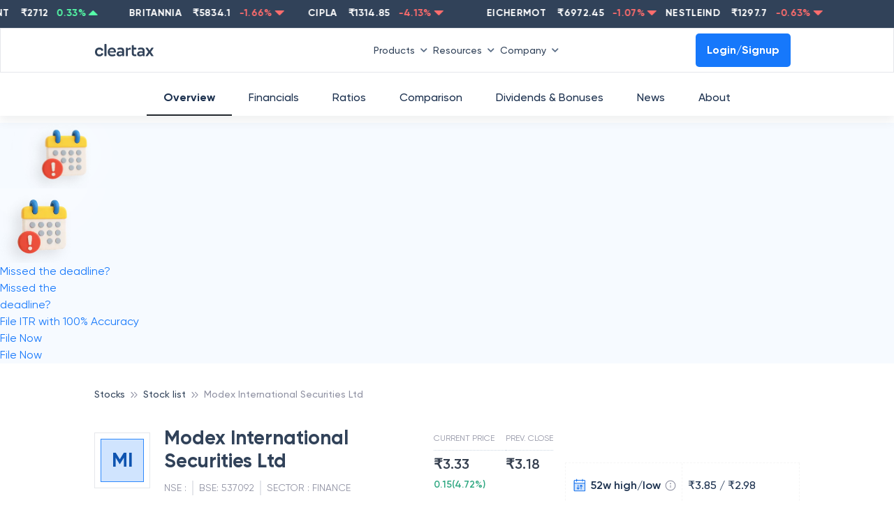

--- FILE ---
content_type: image/svg+xml
request_url: https://assets1.cleartax-cdn.com/cleartax/images/1645010800_roe.svg
body_size: 531
content:
<svg width="25" height="24" fill="none" xmlns="http://www.w3.org/2000/svg"><path fill="#fff" d="M.312 0h24v24h-24z"/><path d="M3.525 4.649v15.876h16.472M6.785 12v8.28M10.304 14.719v5.562M13.823 10.198v10.083" stroke="#1572ED" stroke-width="1.125" stroke-linecap="round" stroke-linejoin="round"/><circle cx="15.908" cy="9.232" r="5.065" fill="#D0E3FB" stroke="#1572ED" stroke-width="1.125" stroke-linecap="round" stroke-linejoin="round"/><path d="m14.775 9.349-1.132-1.133 1.132-1.132" stroke="#1572ED" stroke-width="1.125" stroke-linecap="round" stroke-linejoin="round"/><path d="M14.775 10.859h2.077a1.322 1.322 0 0 0 0-2.643h-3.21" stroke="#1572ED" stroke-width="1.125" stroke-linecap="round" stroke-linejoin="round"/></svg>

--- FILE ---
content_type: image/svg+xml
request_url: https://assets1.cleartax-cdn.com/cleartax/images/1645010814_roce.svg
body_size: 287
content:
<svg width="25" height="24" fill="none" xmlns="http://www.w3.org/2000/svg"><path fill="#fff" d="M.312 0h24v24h-24z"/><path d="M16.786 18.005v-.815a11.31 11.31 0 0 0-4.381-8.94l-.223-.172H8.735l-.23.174a11.31 11.31 0 0 0-4.468 9.006v.747a2.827 2.827 0 0 0 2.827 2.827h7.095a2.827 2.827 0 0 0 2.827-2.827Z" fill="#D0E3FB" stroke="#1572ED" stroke-width="1.13" stroke-linecap="round" stroke-linejoin="round"/><path d="M8.704 12.501h1.471c.702 0 1.271.569 1.271 1.271v0c0 .702-.569 1.271-1.27 1.271H8.703l2.742 2.742M8.537 12.493h3.338" stroke="#1572ED" stroke-width="1.13" stroke-linecap="round" stroke-linejoin="round"/><path opacity=".2" d="M6.645 4.867h7.533L12.21 8.078h-3.6L6.646 4.867Z" fill="#1678FB"/><path d="M6.645 4.866h7.533L12.21 8.078h-3.6L6.646 4.866Z" fill="#D0E3FB" stroke="#1572ED" stroke-width="1.13" stroke-linecap="round" stroke-linejoin="round"/><circle cx="16.786" cy="7.619" r="4.882" fill="#fff" stroke="#1572ED" stroke-width="1.125" stroke-linecap="round" stroke-linejoin="round"/><path d="M15.695 7.732 14.603 6.64l1.092-1.091" stroke="#1572ED" stroke-width="1.125" stroke-linecap="round" stroke-linejoin="round"/><path d="M15.695 9.187h2.001a1.274 1.274 0 0 0 0-2.547h-3.093" stroke="#1572ED" stroke-width="1.125" stroke-linecap="round" stroke-linejoin="round"/></svg>

--- FILE ---
content_type: application/javascript; charset=UTF-8
request_url: https://cleartax.in/frontier/_next/static/chunks/2658-724ef66b75adcf4c.js
body_size: 9203
content:
!function(){try{var e="undefined"!=typeof window?window:"undefined"!=typeof global?global:"undefined"!=typeof self?self:{},r=Error().stack;r&&(e._sentryDebugIds=e._sentryDebugIds||{},e._sentryDebugIds[r]="f7239c89-b1f8-4b7c-8da6-366973f5cad0",e._sentryDebugIdIdentifier="sentry-dbid-f7239c89-b1f8-4b7c-8da6-366973f5cad0")}catch(e){}}(),(self.webpackChunk_N_E=self.webpackChunk_N_E||[]).push([[2658],{48168:function(e,r,t){let n=t(39092),l={};for(let e of Object.keys(n))l[n[e]]=e;let a={rgb:{channels:3,labels:"rgb"},hsl:{channels:3,labels:"hsl"},hsv:{channels:3,labels:"hsv"},hwb:{channels:3,labels:"hwb"},cmyk:{channels:4,labels:"cmyk"},xyz:{channels:3,labels:"xyz"},lab:{channels:3,labels:"lab"},lch:{channels:3,labels:"lch"},hex:{channels:1,labels:["hex"]},keyword:{channels:1,labels:["keyword"]},ansi16:{channels:1,labels:["ansi16"]},ansi256:{channels:1,labels:["ansi256"]},hcg:{channels:3,labels:["h","c","g"]},apple:{channels:3,labels:["r16","g16","b16"]},gray:{channels:1,labels:["gray"]}};for(let r of(e.exports=a,Object.keys(a))){if(!("channels"in a[r]))throw Error("missing channels property: "+r);if(!("labels"in a[r]))throw Error("missing channel labels property: "+r);if(a[r].labels.length!==a[r].channels)throw Error("channel and label counts mismatch: "+r);let{channels:e,labels:t}=a[r];delete a[r].channels,delete a[r].labels,Object.defineProperty(a[r],"channels",{value:e}),Object.defineProperty(a[r],"labels",{value:t})}a.rgb.hsl=function(e){let r;let t=e[0]/255,n=e[1]/255,l=e[2]/255,a=Math.min(t,n,l),o=Math.max(t,n,l),i=o-a;o===a?r=0:t===o?r=(n-l)/i:n===o?r=2+(l-t)/i:l===o&&(r=4+(t-n)/i),(r=Math.min(60*r,360))<0&&(r+=360);let s=(a+o)/2;return[r,100*(o===a?0:s<=.5?i/(o+a):i/(2-o-a)),100*s]},a.rgb.hsv=function(e){let r,t,n,l,a;let o=e[0]/255,i=e[1]/255,s=e[2]/255,u=Math.max(o,i,s),h=u-Math.min(o,i,s),c=function(e){return(u-e)/6/h+.5};return 0===h?(l=0,a=0):(a=h/u,r=c(o),t=c(i),n=c(s),o===u?l=n-t:i===u?l=1/3+r-n:s===u&&(l=2/3+t-r),l<0?l+=1:l>1&&(l-=1)),[360*l,100*a,100*u]},a.rgb.hwb=function(e){let r=e[0],t=e[1],n=e[2];return[a.rgb.hsl(e)[0],1/255*Math.min(r,Math.min(t,n))*100,100*(n=1-1/255*Math.max(r,Math.max(t,n)))]},a.rgb.cmyk=function(e){let r=e[0]/255,t=e[1]/255,n=e[2]/255,l=Math.min(1-r,1-t,1-n);return[100*((1-r-l)/(1-l)||0),100*((1-t-l)/(1-l)||0),100*((1-n-l)/(1-l)||0),100*l]},a.rgb.keyword=function(e){let r;let t=l[e];if(t)return t;let a=1/0;for(let t of Object.keys(n)){let l=n[t],o=(e[0]-l[0])**2+(e[1]-l[1])**2+(e[2]-l[2])**2;o<a&&(a=o,r=t)}return r},a.keyword.rgb=function(e){return n[e]},a.rgb.xyz=function(e){let r=e[0]/255,t=e[1]/255,n=e[2]/255;return[100*(.4124*(r=r>.04045?((r+.055)/1.055)**2.4:r/12.92)+.3576*(t=t>.04045?((t+.055)/1.055)**2.4:t/12.92)+.1805*(n=n>.04045?((n+.055)/1.055)**2.4:n/12.92)),100*(.2126*r+.7152*t+.0722*n),100*(.0193*r+.1192*t+.9505*n)]},a.rgb.lab=function(e){let r=a.rgb.xyz(e),t=r[0],n=r[1],l=r[2];return t/=95.047,n/=100,l/=108.883,[116*(n=n>.008856?n**(1/3):7.787*n+16/116)-16,500*((t=t>.008856?t**(1/3):7.787*t+16/116)-n),200*(n-(l=l>.008856?l**(1/3):7.787*l+16/116))]},a.hsl.rgb=function(e){let r,t,n;let l=e[0]/360,a=e[1]/100,o=e[2]/100;if(0===a)return[n=255*o,n,n];r=o<.5?o*(1+a):o+a-o*a;let i=2*o-r,s=[0,0,0];for(let e=0;e<3;e++)(t=l+-(1/3*(e-1)))<0&&t++,t>1&&t--,n=6*t<1?i+(r-i)*6*t:2*t<1?r:3*t<2?i+(r-i)*(2/3-t)*6:i,s[e]=255*n;return s},a.hsl.hsv=function(e){let r=e[0],t=e[1]/100,n=e[2]/100,l=t,a=Math.max(n,.01);n*=2,t*=n<=1?n:2-n,l*=a<=1?a:2-a;let o=(n+t)/2;return[r,100*(0===n?2*l/(a+l):2*t/(n+t)),100*o]},a.hsv.rgb=function(e){let r=e[0]/60,t=e[1]/100,n=e[2]/100,l=r-Math.floor(r),a=255*n*(1-t),o=255*n*(1-t*l),i=255*n*(1-t*(1-l));switch(n*=255,Math.floor(r)%6){case 0:return[n,i,a];case 1:return[o,n,a];case 2:return[a,n,i];case 3:return[a,o,n];case 4:return[i,a,n];case 5:return[n,a,o]}},a.hsv.hsl=function(e){let r,t;let n=e[0],l=e[1]/100,a=e[2]/100,o=Math.max(a,.01);t=(2-l)*a;let i=(2-l)*o;return[n,100*(l*o/(i<=1?i:2-i)||0),100*(t/=2)]},a.hwb.rgb=function(e){let r,t,n,l;let a=e[0]/360,o=e[1]/100,i=e[2]/100,s=o+i;s>1&&(o/=s,i/=s);let u=Math.floor(6*a),h=1-i;r=6*a-u,(1&u)!=0&&(r=1-r);let c=o+r*(h-o);switch(u){default:case 6:case 0:t=h,n=c,l=o;break;case 1:t=c,n=h,l=o;break;case 2:t=o,n=h,l=c;break;case 3:t=o,n=c,l=h;break;case 4:t=c,n=o,l=h;break;case 5:t=h,n=o,l=c}return[255*t,255*n,255*l]},a.cmyk.rgb=function(e){let r=e[0]/100,t=e[1]/100,n=e[2]/100,l=e[3]/100;return[255*(1-Math.min(1,r*(1-l)+l)),255*(1-Math.min(1,t*(1-l)+l)),255*(1-Math.min(1,n*(1-l)+l))]},a.xyz.rgb=function(e){let r,t,n;let l=e[0]/100,a=e[1]/100,o=e[2]/100;return r=(r=3.2406*l+-1.5372*a+-.4986*o)>.0031308?1.055*r**(1/2.4)-.055:12.92*r,t=(t=-.9689*l+1.8758*a+.0415*o)>.0031308?1.055*t**(1/2.4)-.055:12.92*t,n=(n=.0557*l+-.204*a+1.057*o)>.0031308?1.055*n**(1/2.4)-.055:12.92*n,[255*(r=Math.min(Math.max(0,r),1)),255*(t=Math.min(Math.max(0,t),1)),255*(n=Math.min(Math.max(0,n),1))]},a.xyz.lab=function(e){let r=e[0],t=e[1],n=e[2];return r/=95.047,t/=100,n/=108.883,[116*(t=t>.008856?t**(1/3):7.787*t+16/116)-16,500*((r=r>.008856?r**(1/3):7.787*r+16/116)-t),200*(t-(n=n>.008856?n**(1/3):7.787*n+16/116))]},a.lab.xyz=function(e){let r,t,n;let l=e[0],a=e[1],o=e[2];r=a/500+(t=(l+16)/116),n=t-o/200;let i=t**3,s=r**3,u=n**3;return t=(i>.008856?i:(t-16/116)/7.787)*100,[r=(s>.008856?s:(r-16/116)/7.787)*95.047,t,n=(u>.008856?u:(n-16/116)/7.787)*108.883]},a.lab.lch=function(e){let r;let t=e[0],n=e[1],l=e[2];return(r=360*Math.atan2(l,n)/2/Math.PI)<0&&(r+=360),[t,Math.sqrt(n*n+l*l),r]},a.lch.lab=function(e){let r=e[0],t=e[1],n=e[2]/360*2*Math.PI;return[r,t*Math.cos(n),t*Math.sin(n)]},a.rgb.ansi16=function(e,r=null){let[t,n,l]=e,o=null===r?a.rgb.hsv(e)[2]:r;if(0===(o=Math.round(o/50)))return 30;let i=30+(Math.round(l/255)<<2|Math.round(n/255)<<1|Math.round(t/255));return 2===o&&(i+=60),i},a.hsv.ansi16=function(e){return a.rgb.ansi16(a.hsv.rgb(e),e[2])},a.rgb.ansi256=function(e){let r=e[0],t=e[1],n=e[2];return r===t&&t===n?r<8?16:r>248?231:Math.round((r-8)/247*24)+232:16+36*Math.round(r/255*5)+6*Math.round(t/255*5)+Math.round(n/255*5)},a.ansi16.rgb=function(e){let r=e%10;if(0===r||7===r)return e>50&&(r+=3.5),[r=r/10.5*255,r,r];let t=(~~(e>50)+1)*.5;return[(1&r)*t*255,(r>>1&1)*t*255,(r>>2&1)*t*255]},a.ansi256.rgb=function(e){let r;if(e>=232){let r=(e-232)*10+8;return[r,r,r]}return[Math.floor((e-=16)/36)/5*255,Math.floor((r=e%36)/6)/5*255,r%6/5*255]},a.rgb.hex=function(e){let r=(((255&Math.round(e[0]))<<16)+((255&Math.round(e[1]))<<8)+(255&Math.round(e[2]))).toString(16).toUpperCase();return"000000".substring(r.length)+r},a.hex.rgb=function(e){let r=e.toString(16).match(/[a-f0-9]{6}|[a-f0-9]{3}/i);if(!r)return[0,0,0];let t=r[0];3===r[0].length&&(t=t.split("").map(e=>e+e).join(""));let n=parseInt(t,16);return[n>>16&255,n>>8&255,255&n]},a.rgb.hcg=function(e){let r;let t=e[0]/255,n=e[1]/255,l=e[2]/255,a=Math.max(Math.max(t,n),l),o=Math.min(Math.min(t,n),l),i=a-o;return r=i<1?o/(1-i):0,[(i<=0?0:a===t?(n-l)/i%6:a===n?2+(l-t)/i:4+(t-n)/i)/6%1*360,100*i,100*r]},a.hsl.hcg=function(e){let r=e[1]/100,t=e[2]/100,n=t<.5?2*r*t:2*r*(1-t),l=0;return n<1&&(l=(t-.5*n)/(1-n)),[e[0],100*n,100*l]},a.hsv.hcg=function(e){let r=e[1]/100,t=e[2]/100,n=r*t,l=0;return n<1&&(l=(t-n)/(1-n)),[e[0],100*n,100*l]},a.hcg.rgb=function(e){let r=e[0]/360,t=e[1]/100,n=e[2]/100;if(0===t)return[255*n,255*n,255*n];let l=[0,0,0],a=r%1*6,o=a%1,i=1-o,s=0;switch(Math.floor(a)){case 0:l[0]=1,l[1]=o,l[2]=0;break;case 1:l[0]=i,l[1]=1,l[2]=0;break;case 2:l[0]=0,l[1]=1,l[2]=o;break;case 3:l[0]=0,l[1]=i,l[2]=1;break;case 4:l[0]=o,l[1]=0,l[2]=1;break;default:l[0]=1,l[1]=0,l[2]=i}return s=(1-t)*n,[(t*l[0]+s)*255,(t*l[1]+s)*255,(t*l[2]+s)*255]},a.hcg.hsv=function(e){let r=e[1]/100,t=r+e[2]/100*(1-r),n=0;return t>0&&(n=r/t),[e[0],100*n,100*t]},a.hcg.hsl=function(e){let r=e[1]/100,t=e[2]/100*(1-r)+.5*r,n=0;return t>0&&t<.5?n=r/(2*t):t>=.5&&t<1&&(n=r/(2*(1-t))),[e[0],100*n,100*t]},a.hcg.hwb=function(e){let r=e[1]/100,t=r+e[2]/100*(1-r);return[e[0],(t-r)*100,(1-t)*100]},a.hwb.hcg=function(e){let r=e[1]/100,t=1-e[2]/100,n=t-r,l=0;return n<1&&(l=(t-n)/(1-n)),[e[0],100*n,100*l]},a.apple.rgb=function(e){return[e[0]/65535*255,e[1]/65535*255,e[2]/65535*255]},a.rgb.apple=function(e){return[e[0]/255*65535,e[1]/255*65535,e[2]/255*65535]},a.gray.rgb=function(e){return[e[0]/100*255,e[0]/100*255,e[0]/100*255]},a.gray.hsl=function(e){return[0,0,e[0]]},a.gray.hsv=a.gray.hsl,a.gray.hwb=function(e){return[0,100,e[0]]},a.gray.cmyk=function(e){return[0,0,0,e[0]]},a.gray.lab=function(e){return[e[0],0,0]},a.gray.hex=function(e){let r=255&Math.round(e[0]/100*255),t=((r<<16)+(r<<8)+r).toString(16).toUpperCase();return"000000".substring(t.length)+t},a.rgb.gray=function(e){return[(e[0]+e[1]+e[2])/3/255*100]}},12085:function(e,r,t){let n=t(48168),l=t(4111),a={};Object.keys(n).forEach(e=>{a[e]={},Object.defineProperty(a[e],"channels",{value:n[e].channels}),Object.defineProperty(a[e],"labels",{value:n[e].labels});let r=l(e);Object.keys(r).forEach(t=>{let n=r[t];a[e][t]=function(e){let r=function(...r){let t=r[0];if(null==t)return t;t.length>1&&(r=t);let n=e(r);if("object"==typeof n)for(let e=n.length,r=0;r<e;r++)n[r]=Math.round(n[r]);return n};return"conversion"in e&&(r.conversion=e.conversion),r}(n),a[e][t].raw=function(e){let r=function(...r){let t=r[0];return null==t?t:(t.length>1&&(r=t),e(r))};return"conversion"in e&&(r.conversion=e.conversion),r}(n)})}),e.exports=a},39092:function(e){"use strict";e.exports={aliceblue:[240,248,255],antiquewhite:[250,235,215],aqua:[0,255,255],aquamarine:[127,255,212],azure:[240,255,255],beige:[245,245,220],bisque:[255,228,196],black:[0,0,0],blanchedalmond:[255,235,205],blue:[0,0,255],blueviolet:[138,43,226],brown:[165,42,42],burlywood:[222,184,135],cadetblue:[95,158,160],chartreuse:[127,255,0],chocolate:[210,105,30],coral:[255,127,80],cornflowerblue:[100,149,237],cornsilk:[255,248,220],crimson:[220,20,60],cyan:[0,255,255],darkblue:[0,0,139],darkcyan:[0,139,139],darkgoldenrod:[184,134,11],darkgray:[169,169,169],darkgreen:[0,100,0],darkgrey:[169,169,169],darkkhaki:[189,183,107],darkmagenta:[139,0,139],darkolivegreen:[85,107,47],darkorange:[255,140,0],darkorchid:[153,50,204],darkred:[139,0,0],darksalmon:[233,150,122],darkseagreen:[143,188,143],darkslateblue:[72,61,139],darkslategray:[47,79,79],darkslategrey:[47,79,79],darkturquoise:[0,206,209],darkviolet:[148,0,211],deeppink:[255,20,147],deepskyblue:[0,191,255],dimgray:[105,105,105],dimgrey:[105,105,105],dodgerblue:[30,144,255],firebrick:[178,34,34],floralwhite:[255,250,240],forestgreen:[34,139,34],fuchsia:[255,0,255],gainsboro:[220,220,220],ghostwhite:[248,248,255],gold:[255,215,0],goldenrod:[218,165,32],gray:[128,128,128],green:[0,128,0],greenyellow:[173,255,47],grey:[128,128,128],honeydew:[240,255,240],hotpink:[255,105,180],indianred:[205,92,92],indigo:[75,0,130],ivory:[255,255,240],khaki:[240,230,140],lavender:[230,230,250],lavenderblush:[255,240,245],lawngreen:[124,252,0],lemonchiffon:[255,250,205],lightblue:[173,216,230],lightcoral:[240,128,128],lightcyan:[224,255,255],lightgoldenrodyellow:[250,250,210],lightgray:[211,211,211],lightgreen:[144,238,144],lightgrey:[211,211,211],lightpink:[255,182,193],lightsalmon:[255,160,122],lightseagreen:[32,178,170],lightskyblue:[135,206,250],lightslategray:[119,136,153],lightslategrey:[119,136,153],lightsteelblue:[176,196,222],lightyellow:[255,255,224],lime:[0,255,0],limegreen:[50,205,50],linen:[250,240,230],magenta:[255,0,255],maroon:[128,0,0],mediumaquamarine:[102,205,170],mediumblue:[0,0,205],mediumorchid:[186,85,211],mediumpurple:[147,112,219],mediumseagreen:[60,179,113],mediumslateblue:[123,104,238],mediumspringgreen:[0,250,154],mediumturquoise:[72,209,204],mediumvioletred:[199,21,133],midnightblue:[25,25,112],mintcream:[245,255,250],mistyrose:[255,228,225],moccasin:[255,228,181],navajowhite:[255,222,173],navy:[0,0,128],oldlace:[253,245,230],olive:[128,128,0],olivedrab:[107,142,35],orange:[255,165,0],orangered:[255,69,0],orchid:[218,112,214],palegoldenrod:[238,232,170],palegreen:[152,251,152],paleturquoise:[175,238,238],palevioletred:[219,112,147],papayawhip:[255,239,213],peachpuff:[255,218,185],peru:[205,133,63],pink:[255,192,203],plum:[221,160,221],powderblue:[176,224,230],purple:[128,0,128],rebeccapurple:[102,51,153],red:[255,0,0],rosybrown:[188,143,143],royalblue:[65,105,225],saddlebrown:[139,69,19],salmon:[250,128,114],sandybrown:[244,164,96],seagreen:[46,139,87],seashell:[255,245,238],sienna:[160,82,45],silver:[192,192,192],skyblue:[135,206,235],slateblue:[106,90,205],slategray:[112,128,144],slategrey:[112,128,144],snow:[255,250,250],springgreen:[0,255,127],steelblue:[70,130,180],tan:[210,180,140],teal:[0,128,128],thistle:[216,191,216],tomato:[255,99,71],turquoise:[64,224,208],violet:[238,130,238],wheat:[245,222,179],white:[255,255,255],whitesmoke:[245,245,245],yellow:[255,255,0],yellowgreen:[154,205,50]}},4111:function(e,r,t){let n=t(48168);e.exports=function(e){let r=function(e){let r=function(){let e={},r=Object.keys(n);for(let t=r.length,n=0;n<t;n++)e[r[n]]={distance:-1,parent:null};return e}(),t=[e];for(r[e].distance=0;t.length;){let e=t.pop(),l=Object.keys(n[e]);for(let n=l.length,a=0;a<n;a++){let n=l[a],o=r[n];-1===o.distance&&(o.distance=r[e].distance+1,o.parent=e,t.unshift(n))}}return r}(e),t={},l=Object.keys(r);for(let e=l.length,a=0;a<e;a++){let e=l[a];null!==r[e].parent&&(t[e]=function(e,r){let t=[r[e].parent,e],l=n[r[e].parent][e],a=r[e].parent;for(;r[a].parent;)t.unshift(r[a].parent),l=function(e,r){return function(t){return r(e(t))}}(n[r[a].parent][a],l),a=r[a].parent;return l.conversion=t,l}(e,r))}return t}},8874:function(e){"use strict";e.exports={aliceblue:[240,248,255],antiquewhite:[250,235,215],aqua:[0,255,255],aquamarine:[127,255,212],azure:[240,255,255],beige:[245,245,220],bisque:[255,228,196],black:[0,0,0],blanchedalmond:[255,235,205],blue:[0,0,255],blueviolet:[138,43,226],brown:[165,42,42],burlywood:[222,184,135],cadetblue:[95,158,160],chartreuse:[127,255,0],chocolate:[210,105,30],coral:[255,127,80],cornflowerblue:[100,149,237],cornsilk:[255,248,220],crimson:[220,20,60],cyan:[0,255,255],darkblue:[0,0,139],darkcyan:[0,139,139],darkgoldenrod:[184,134,11],darkgray:[169,169,169],darkgreen:[0,100,0],darkgrey:[169,169,169],darkkhaki:[189,183,107],darkmagenta:[139,0,139],darkolivegreen:[85,107,47],darkorange:[255,140,0],darkorchid:[153,50,204],darkred:[139,0,0],darksalmon:[233,150,122],darkseagreen:[143,188,143],darkslateblue:[72,61,139],darkslategray:[47,79,79],darkslategrey:[47,79,79],darkturquoise:[0,206,209],darkviolet:[148,0,211],deeppink:[255,20,147],deepskyblue:[0,191,255],dimgray:[105,105,105],dimgrey:[105,105,105],dodgerblue:[30,144,255],firebrick:[178,34,34],floralwhite:[255,250,240],forestgreen:[34,139,34],fuchsia:[255,0,255],gainsboro:[220,220,220],ghostwhite:[248,248,255],gold:[255,215,0],goldenrod:[218,165,32],gray:[128,128,128],green:[0,128,0],greenyellow:[173,255,47],grey:[128,128,128],honeydew:[240,255,240],hotpink:[255,105,180],indianred:[205,92,92],indigo:[75,0,130],ivory:[255,255,240],khaki:[240,230,140],lavender:[230,230,250],lavenderblush:[255,240,245],lawngreen:[124,252,0],lemonchiffon:[255,250,205],lightblue:[173,216,230],lightcoral:[240,128,128],lightcyan:[224,255,255],lightgoldenrodyellow:[250,250,210],lightgray:[211,211,211],lightgreen:[144,238,144],lightgrey:[211,211,211],lightpink:[255,182,193],lightsalmon:[255,160,122],lightseagreen:[32,178,170],lightskyblue:[135,206,250],lightslategray:[119,136,153],lightslategrey:[119,136,153],lightsteelblue:[176,196,222],lightyellow:[255,255,224],lime:[0,255,0],limegreen:[50,205,50],linen:[250,240,230],magenta:[255,0,255],maroon:[128,0,0],mediumaquamarine:[102,205,170],mediumblue:[0,0,205],mediumorchid:[186,85,211],mediumpurple:[147,112,219],mediumseagreen:[60,179,113],mediumslateblue:[123,104,238],mediumspringgreen:[0,250,154],mediumturquoise:[72,209,204],mediumvioletred:[199,21,133],midnightblue:[25,25,112],mintcream:[245,255,250],mistyrose:[255,228,225],moccasin:[255,228,181],navajowhite:[255,222,173],navy:[0,0,128],oldlace:[253,245,230],olive:[128,128,0],olivedrab:[107,142,35],orange:[255,165,0],orangered:[255,69,0],orchid:[218,112,214],palegoldenrod:[238,232,170],palegreen:[152,251,152],paleturquoise:[175,238,238],palevioletred:[219,112,147],papayawhip:[255,239,213],peachpuff:[255,218,185],peru:[205,133,63],pink:[255,192,203],plum:[221,160,221],powderblue:[176,224,230],purple:[128,0,128],rebeccapurple:[102,51,153],red:[255,0,0],rosybrown:[188,143,143],royalblue:[65,105,225],saddlebrown:[139,69,19],salmon:[250,128,114],sandybrown:[244,164,96],seagreen:[46,139,87],seashell:[255,245,238],sienna:[160,82,45],silver:[192,192,192],skyblue:[135,206,235],slateblue:[106,90,205],slategray:[112,128,144],slategrey:[112,128,144],snow:[255,250,250],springgreen:[0,255,127],steelblue:[70,130,180],tan:[210,180,140],teal:[0,128,128],thistle:[216,191,216],tomato:[255,99,71],turquoise:[64,224,208],violet:[238,130,238],wheat:[245,222,179],white:[255,255,255],whitesmoke:[245,245,245],yellow:[255,255,0],yellowgreen:[154,205,50]}},19818:function(e,r,t){var n=t(8874),l=t(86851),a=Object.hasOwnProperty,o=Object.create(null);for(var i in n)a.call(n,i)&&(o[n[i]]=i);var s=e.exports={to:{},get:{}};function u(e,r,t){return Math.min(Math.max(r,e),t)}function h(e){var r=Math.round(e).toString(16).toUpperCase();return r.length<2?"0"+r:r}s.get=function(e){var r,t;switch(e.substring(0,3).toLowerCase()){case"hsl":r=s.get.hsl(e),t="hsl";break;case"hwb":r=s.get.hwb(e),t="hwb";break;default:r=s.get.rgb(e),t="rgb"}return r?{model:t,value:r}:null},s.get.rgb=function(e){if(!e)return null;var r,t,l,o=[0,0,0,1];if(r=e.match(/^#([a-f0-9]{6})([a-f0-9]{2})?$/i)){for(t=0,l=r[2],r=r[1];t<3;t++){var i=2*t;o[t]=parseInt(r.slice(i,i+2),16)}l&&(o[3]=parseInt(l,16)/255)}else if(r=e.match(/^#([a-f0-9]{3,4})$/i)){for(t=0,l=(r=r[1])[3];t<3;t++)o[t]=parseInt(r[t]+r[t],16);l&&(o[3]=parseInt(l+l,16)/255)}else if(r=e.match(/^rgba?\(\s*([+-]?\d+)(?=[\s,])\s*(?:,\s*)?([+-]?\d+)(?=[\s,])\s*(?:,\s*)?([+-]?\d+)\s*(?:[,|\/]\s*([+-]?[\d\.]+)(%?)\s*)?\)$/)){for(t=0;t<3;t++)o[t]=parseInt(r[t+1],0);r[4]&&(r[5]?o[3]=.01*parseFloat(r[4]):o[3]=parseFloat(r[4]))}else if(r=e.match(/^rgba?\(\s*([+-]?[\d\.]+)\%\s*,?\s*([+-]?[\d\.]+)\%\s*,?\s*([+-]?[\d\.]+)\%\s*(?:[,|\/]\s*([+-]?[\d\.]+)(%?)\s*)?\)$/)){for(t=0;t<3;t++)o[t]=Math.round(2.55*parseFloat(r[t+1]));r[4]&&(r[5]?o[3]=.01*parseFloat(r[4]):o[3]=parseFloat(r[4]))}else if(!(r=e.match(/^(\w+)$/)))return null;else return"transparent"===r[1]?[0,0,0,0]:a.call(n,r[1])?((o=n[r[1]])[3]=1,o):null;for(t=0;t<3;t++)o[t]=u(o[t],0,255);return o[3]=u(o[3],0,1),o},s.get.hsl=function(e){if(!e)return null;var r=e.match(/^hsla?\(\s*([+-]?(?:\d{0,3}\.)?\d+)(?:deg)?\s*,?\s*([+-]?[\d\.]+)%\s*,?\s*([+-]?[\d\.]+)%\s*(?:[,|\/]\s*([+-]?(?=\.\d|\d)(?:0|[1-9]\d*)?(?:\.\d*)?(?:[eE][+-]?\d+)?)\s*)?\)$/);if(r){var t=parseFloat(r[4]);return[(parseFloat(r[1])%360+360)%360,u(parseFloat(r[2]),0,100),u(parseFloat(r[3]),0,100),u(isNaN(t)?1:t,0,1)]}return null},s.get.hwb=function(e){if(!e)return null;var r=e.match(/^hwb\(\s*([+-]?\d{0,3}(?:\.\d+)?)(?:deg)?\s*,\s*([+-]?[\d\.]+)%\s*,\s*([+-]?[\d\.]+)%\s*(?:,\s*([+-]?(?=\.\d|\d)(?:0|[1-9]\d*)?(?:\.\d*)?(?:[eE][+-]?\d+)?)\s*)?\)$/);if(r){var t=parseFloat(r[4]);return[(parseFloat(r[1])%360+360)%360,u(parseFloat(r[2]),0,100),u(parseFloat(r[3]),0,100),u(isNaN(t)?1:t,0,1)]}return null},s.to.hex=function(){var e=l(arguments);return"#"+h(e[0])+h(e[1])+h(e[2])+(e[3]<1?h(Math.round(255*e[3])):"")},s.to.rgb=function(){var e=l(arguments);return e.length<4||1===e[3]?"rgb("+Math.round(e[0])+", "+Math.round(e[1])+", "+Math.round(e[2])+")":"rgba("+Math.round(e[0])+", "+Math.round(e[1])+", "+Math.round(e[2])+", "+e[3]+")"},s.to.rgb.percent=function(){var e=l(arguments),r=Math.round(e[0]/255*100),t=Math.round(e[1]/255*100),n=Math.round(e[2]/255*100);return e.length<4||1===e[3]?"rgb("+r+"%, "+t+"%, "+n+"%)":"rgba("+r+"%, "+t+"%, "+n+"%, "+e[3]+")"},s.to.hsl=function(){var e=l(arguments);return e.length<4||1===e[3]?"hsl("+e[0]+", "+e[1]+"%, "+e[2]+"%)":"hsla("+e[0]+", "+e[1]+"%, "+e[2]+"%, "+e[3]+")"},s.to.hwb=function(){var e=l(arguments),r="";return e.length>=4&&1!==e[3]&&(r=", "+e[3]),"hwb("+e[0]+", "+e[1]+"%, "+e[2]+"%"+r+")"},s.to.keyword=function(e){return o[e.slice(0,3)]}},6767:function(e,r,t){let n=t(19818),l=t(12085),a=["keyword","gray","hex"],o={};for(let e of Object.keys(l))o[[...l[e].labels].sort().join("")]=e;let i={};function s(e,r){let t,u;if(!(this instanceof s))return new s(e,r);if(r&&r in a&&(r=null),r&&!(r in l))throw Error("Unknown model: "+r);if(null==e)this.model="rgb",this.color=[0,0,0],this.valpha=1;else if(e instanceof s)this.model=e.model,this.color=[...e.color],this.valpha=e.valpha;else if("string"==typeof e){let r=n.get(e);if(null===r)throw Error("Unable to parse color from string: "+e);this.model=r.model,u=l[this.model].channels,this.color=r.value.slice(0,u),this.valpha="number"==typeof r.value[u]?r.value[u]:1}else if(e.length>0){this.model=r||"rgb",u=l[this.model].channels;let t=Array.prototype.slice.call(e,0,u);this.color=c(t,u),this.valpha="number"==typeof e[u]?e[u]:1}else if("number"==typeof e)this.model="rgb",this.color=[e>>16&255,e>>8&255,255&e],this.valpha=1;else{this.valpha=1;let r=Object.keys(e);"alpha"in e&&(r.splice(r.indexOf("alpha"),1),this.valpha="number"==typeof e.alpha?e.alpha:0);let n=r.sort().join("");if(!(n in o))throw Error("Unable to parse color from object: "+JSON.stringify(e));this.model=o[n];let{labels:a}=l[this.model],i=[];for(t=0;t<a.length;t++)i.push(e[a[t]]);this.color=c(i)}if(i[this.model])for(t=0,u=l[this.model].channels;t<u;t++){let e=i[this.model][t];e&&(this.color[t]=e(this.color[t]))}this.valpha=Math.max(0,Math.min(1,this.valpha)),Object.freeze&&Object.freeze(this)}for(let e of(s.prototype={toString(){return this.string()},toJSON(){return this[this.model]()},string(e){let r=this.model in n.to?this:this.rgb(),t=1===(r=r.round("number"==typeof e?e:1)).valpha?r.color:[...r.color,this.valpha];return n.to[r.model](t)},percentString(e){let r=this.rgb().round("number"==typeof e?e:1),t=1===r.valpha?r.color:[...r.color,this.valpha];return n.to.rgb.percent(t)},array(){return 1===this.valpha?[...this.color]:[...this.color,this.valpha]},object(){let e={},{channels:r}=l[this.model],{labels:t}=l[this.model];for(let n=0;n<r;n++)e[t[n]]=this.color[n];return 1!==this.valpha&&(e.alpha=this.valpha),e},unitArray(){let e=this.rgb().color;return e[0]/=255,e[1]/=255,e[2]/=255,1!==this.valpha&&e.push(this.valpha),e},unitObject(){let e=this.rgb().object();return e.r/=255,e.g/=255,e.b/=255,1!==this.valpha&&(e.alpha=this.valpha),e},round(e){var r;return e=Math.max(e||0,0),new s([...this.color.map((r=e,function(e){return Number(e.toFixed(r))})),this.valpha],this.model)},alpha(e){return void 0!==e?new s([...this.color,Math.max(0,Math.min(1,e))],this.model):this.valpha},red:u("rgb",0,h(255)),green:u("rgb",1,h(255)),blue:u("rgb",2,h(255)),hue:u(["hsl","hsv","hsl","hwb","hcg"],0,e=>(e%360+360)%360),saturationl:u("hsl",1,h(100)),lightness:u("hsl",2,h(100)),saturationv:u("hsv",1,h(100)),value:u("hsv",2,h(100)),chroma:u("hcg",1,h(100)),gray:u("hcg",2,h(100)),white:u("hwb",1,h(100)),wblack:u("hwb",2,h(100)),cyan:u("cmyk",0,h(100)),magenta:u("cmyk",1,h(100)),yellow:u("cmyk",2,h(100)),black:u("cmyk",3,h(100)),x:u("xyz",0,h(95.047)),y:u("xyz",1,h(100)),z:u("xyz",2,h(108.833)),l:u("lab",0,h(100)),a:u("lab",1),b:u("lab",2),keyword(e){return void 0!==e?new s(e):l[this.model].keyword(this.color)},hex(e){return void 0!==e?new s(e):n.to.hex(this.rgb().round().color)},hexa(e){if(void 0!==e)return new s(e);let r=this.rgb().round().color,t=Math.round(255*this.valpha).toString(16).toUpperCase();return 1===t.length&&(t="0"+t),n.to.hex(r)+t},rgbNumber(){let e=this.rgb().color;return(255&e[0])<<16|(255&e[1])<<8|255&e[2]},luminosity(){let e=this.rgb().color,r=[];for(let[t,n]of e.entries()){let e=n/255;r[t]=e<=.04045?e/12.92:((e+.055)/1.055)**2.4}return .2126*r[0]+.7152*r[1]+.0722*r[2]},contrast(e){let r=this.luminosity(),t=e.luminosity();return r>t?(r+.05)/(t+.05):(t+.05)/(r+.05)},level(e){let r=this.contrast(e);return r>=7?"AAA":r>=4.5?"AA":""},isDark(){let e=this.rgb().color;return(2126*e[0]+7152*e[1]+722*e[2])/1e4<128},isLight(){return!this.isDark()},negate(){let e=this.rgb();for(let r=0;r<3;r++)e.color[r]=255-e.color[r];return e},lighten(e){let r=this.hsl();return r.color[2]+=r.color[2]*e,r},darken(e){let r=this.hsl();return r.color[2]-=r.color[2]*e,r},saturate(e){let r=this.hsl();return r.color[1]+=r.color[1]*e,r},desaturate(e){let r=this.hsl();return r.color[1]-=r.color[1]*e,r},whiten(e){let r=this.hwb();return r.color[1]+=r.color[1]*e,r},blacken(e){let r=this.hwb();return r.color[2]+=r.color[2]*e,r},grayscale(){let e=this.rgb().color,r=.3*e[0]+.59*e[1]+.11*e[2];return s.rgb(r,r,r)},fade(e){return this.alpha(this.valpha-this.valpha*e)},opaquer(e){return this.alpha(this.valpha+this.valpha*e)},rotate(e){let r=this.hsl(),t=r.color[0];return t=(t=(t+e)%360)<0?360+t:t,r.color[0]=t,r},mix(e,r){if(!e||!e.rgb)throw Error('Argument to "mix" was not a Color instance, but rather an instance of '+typeof e);let t=e.rgb(),n=this.rgb(),l=void 0===r?.5:r,a=2*l-1,o=t.alpha()-n.alpha(),i=((a*o==-1?a:(a+o)/(1+a*o))+1)/2,u=1-i;return s.rgb(i*t.red()+u*n.red(),i*t.green()+u*n.green(),i*t.blue()+u*n.blue(),t.alpha()*l+n.alpha()*(1-l))}},Object.keys(l))){if(a.includes(e))continue;let{channels:r}=l[e];s.prototype[e]=function(...r){var t;return this.model===e?new s(this):r.length>0?new s(r,e):new s([...Array.isArray(t=l[this.model][e].raw(this.color))?t:[t],this.valpha],e)},s[e]=function(...t){let n=t[0];return"number"==typeof n&&(n=c(t,r)),new s(n,e)}}function u(e,r,t){for(let n of e=Array.isArray(e)?e:[e])(i[n]||(i[n]=[]))[r]=t;return e=e[0],function(n){let l;return void 0!==n?(t&&(n=t(n)),(l=this[e]()).color[r]=n):(l=this[e]().color[r],t&&(l=t(l))),l}}function h(e){return function(r){return Math.max(0,Math.min(e,r))}}function c(e,r){for(let t=0;t<r;t++)"number"!=typeof e[t]&&(e[t]=0);return e}e.exports=s},75708:function(e,r,t){var n;"undefined"!=typeof self&&self,n=function(e){return function(e){function r(n){if(t[n])return t[n].exports;var l=t[n]={i:n,l:!1,exports:{}};return e[n].call(l.exports,l,l.exports,r),l.l=!0,l.exports}var t={};return r.m=e,r.c=t,r.d=function(e,t,n){r.o(e,t)||Object.defineProperty(e,t,{configurable:!1,enumerable:!0,get:n})},r.n=function(e){var t=e&&e.__esModule?function(){return e.default}:function(){return e};return r.d(t,"a",t),t},r.o=function(e,r){return Object.prototype.hasOwnProperty.call(e,r)},r.p="",r(r.s=0)}([function(e,r,t){"use strict";function n(){return(n=Object.assign?Object.assign.bind():function(e){for(var r=1;r<arguments.length;r++){var t=arguments[r];for(var n in t)Object.prototype.hasOwnProperty.call(t,n)&&(e[n]=t[n])}return e}).apply(this,arguments)}function l(e,r){(null==r||r>e.length)&&(r=e.length);for(var t=0,n=Array(r);t<r;t++)n[t]=e[t];return n}function a(e){return(a="function"==typeof Symbol&&"symbol"==typeof Symbol.iterator?function(e){return typeof e}:function(e){return e&&"function"==typeof Symbol&&e.constructor===Symbol&&e!==Symbol.prototype?"symbol":typeof e})(e)}Object.defineProperty(r,"__esModule",{value:!0}),t.d(r,"HighchartsReact",function(){return u});var o=t(1),i=t.n(o),s="undefined"!=typeof window?o.useLayoutEffect:o.useEffect,u=Object(o.memo)(Object(o.forwardRef)(function(e,r){var t=Object(o.useRef)(),u=Object(o.useRef)(),h=Object(o.useRef)(e.constructorType),c=Object(o.useRef)(e.highcharts);return s(function(){function r(){var r=e.highcharts||"object"===("undefined"==typeof window?"undefined":a(window))&&window.Highcharts,n=e.constructorType||"chart";r?r[n]?e.options?u.current=r[n](t.current,e.options,e.callback):console.warn('The "options" property was not passed.'):console.warn('The "constructorType" property is incorrect or some required module is not imported.'):console.warn('The "highcharts" property was not passed.')}if(u.current){if(!1!==e.allowChartUpdate){if(e.constructorType!==h.current||e.highcharts!==c.current)h.current=e.constructorType,c.current=e.highcharts,r();else if(!e.immutable&&u.current){var n,o;(n=u.current).update.apply(n,[e.options].concat(function(e){if(Array.isArray(e))return l(e)}(o=e.updateArgs||[!0,!0])||function(e){if("undefined"!=typeof Symbol&&null!=e[Symbol.iterator]||null!=e["@@iterator"])return Array.from(e)}(o)||function(e,r){if(e){if("string"==typeof e)return l(e,void 0);var t=Object.prototype.toString.call(e).slice(8,-1);return"Object"===t&&e.constructor&&(t=e.constructor.name),"Map"===t||"Set"===t?Array.from(e):"Arguments"===t||/^(?:Ui|I)nt(?:8|16|32)(?:Clamped)?Array$/.test(t)?l(e,void 0):void 0}}(o)||function(){throw TypeError("Invalid attempt to spread non-iterable instance.\nIn order to be iterable, non-array objects must have a [Symbol.iterator]() method.")}()))}else r()}}else r()},[e.options,e.allowChartUpdate,e.updateArgs,e.containerProps,e.highcharts,e.constructorType]),s(function(){return function(){u.current&&(u.current.destroy(),u.current=null)}},[]),Object(o.useImperativeHandle)(r,function(){return{get chart(){return u.current},container:t}},[]),i.a.createElement("div",n({},e.containerProps,{ref:t}))}));r.default=u},function(r,t){r.exports=e}])},e.exports=n(t(67294))},86851:function(e,r,t){"use strict";var n=t(89594),l=Array.prototype.concat,a=Array.prototype.slice,o=e.exports=function(e){for(var r=[],t=0,o=e.length;t<o;t++){var i=e[t];n(i)?r=l.call(r,a.call(i)):r.push(i)}return r};o.wrap=function(e){return function(){return e(o(arguments))}}},89594:function(e){e.exports=function(e){return!!e&&"string"!=typeof e&&(e instanceof Array||Array.isArray(e)||e.length>=0&&(e.splice instanceof Function||Object.getOwnPropertyDescriptor(e,e.length-1)&&"String"!==e.constructor.name))}}}]);